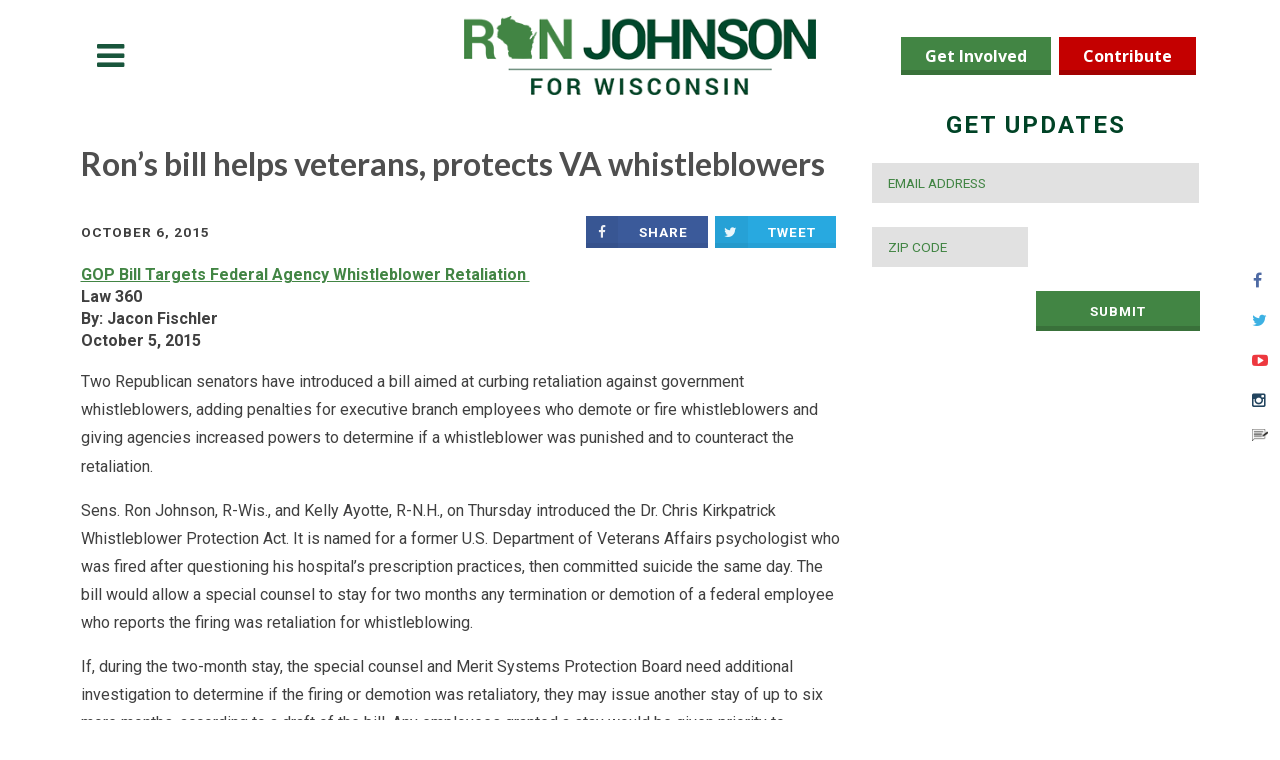

--- FILE ---
content_type: text/html; charset=UTF-8
request_url: https://www.ronjohnsonforsenate.com/2015/10/06/rons-bill-helps-veterans-protects-va-whistleblowers/?utm_source=hs_email&utm_medium=email&utm_content=25197811&_hsenc=p2ANqtz-_yB47o_Ma4edjH_52vs-o3ykIgKgZR546e96Dw43rF2tDnymMvbsPAoekYPjGOAr09JLTpzkb9oLLuytNMwzfEQF_cYJ_VNkR97ftpJH6EOJJFVCE&_hsmi=25197811
body_size: 15332
content:
<!DOCTYPE html>
<html lang="en-US">
<head>


<meta charset="UTF-8">
<script type="text/javascript">
/* <![CDATA[ */
 var gform;gform||(document.addEventListener("gform_main_scripts_loaded",function(){gform.scriptsLoaded=!0}),document.addEventListener("gform/theme/scripts_loaded",function(){gform.themeScriptsLoaded=!0}),window.addEventListener("DOMContentLoaded",function(){gform.domLoaded=!0}),gform={domLoaded:!1,scriptsLoaded:!1,themeScriptsLoaded:!1,isFormEditor:()=>"function"==typeof InitializeEditor,callIfLoaded:function(o){return!(!gform.domLoaded||!gform.scriptsLoaded||!gform.themeScriptsLoaded&&!gform.isFormEditor()||(gform.isFormEditor()&&console.warn("The use of gform.initializeOnLoaded() is deprecated in the form editor context and will be removed in Gravity Forms 3.1."),o(),0))},initializeOnLoaded:function(o){gform.callIfLoaded(o)||(document.addEventListener("gform_main_scripts_loaded",()=>{gform.scriptsLoaded=!0,gform.callIfLoaded(o)}),document.addEventListener("gform/theme/scripts_loaded",()=>{gform.themeScriptsLoaded=!0,gform.callIfLoaded(o)}),window.addEventListener("DOMContentLoaded",()=>{gform.domLoaded=!0,gform.callIfLoaded(o)}))},hooks:{action:{},filter:{}},addAction:function(o,r,e,t){gform.addHook("action",o,r,e,t)},addFilter:function(o,r,e,t){gform.addHook("filter",o,r,e,t)},doAction:function(o){gform.doHook("action",o,arguments)},applyFilters:function(o){return gform.doHook("filter",o,arguments)},removeAction:function(o,r){gform.removeHook("action",o,r)},removeFilter:function(o,r,e){gform.removeHook("filter",o,r,e)},addHook:function(o,r,e,t,n){null==gform.hooks[o][r]&&(gform.hooks[o][r]=[]);var d=gform.hooks[o][r];null==n&&(n=r+"_"+d.length),gform.hooks[o][r].push({tag:n,callable:e,priority:t=null==t?10:t})},doHook:function(r,o,e){var t;if(e=Array.prototype.slice.call(e,1),null!=gform.hooks[r][o]&&((o=gform.hooks[r][o]).sort(function(o,r){return o.priority-r.priority}),o.forEach(function(o){"function"!=typeof(t=o.callable)&&(t=window[t]),"action"==r?t.apply(null,e):e[0]=t.apply(null,e)})),"filter"==r)return e[0]},removeHook:function(o,r,t,n){var e;null!=gform.hooks[o][r]&&(e=(e=gform.hooks[o][r]).filter(function(o,r,e){return!!(null!=n&&n!=o.tag||null!=t&&t!=o.priority)}),gform.hooks[o][r]=e)}}); 
/* ]]> */
</script>

<meta name="viewport" content="width=device-width, initial-scale=1">
<link rel="profile" href="http://gmpg.org/xfn/11">
<link rel="pingback" href="https://www.ronjohnsonforsenate.com/xmlrpc.php">


<meta name='robots' content='index, follow, max-image-preview:large, max-snippet:-1, max-video-preview:-1' />
	<style>img:is([sizes="auto" i], [sizes^="auto," i]) { contain-intrinsic-size: 3000px 1500px }</style>
	
	<title>Ron&#039;s bill helps veterans, protects VA whistleblowers - Ron Johnson for Senate</title>
	<meta name="description" content="Ron Johnson, candidate for U.S Senate. Proudly serving Wisconsin as a citizen-legislator and bringing common sense to the U.S. Senate." />
	<link rel="canonical" href="https://www.ronjohnsonforsenate.com/2015/10/06/rons-bill-helps-veterans-protects-va-whistleblowers/" />
	<meta property="og:locale" content="en_US" />
	<meta property="og:type" content="article" />
	<meta property="og:title" content="Ron&#039;s bill helps veterans, protects VA whistleblowers - Ron Johnson for Senate" />
	<meta property="og:description" content="Ron Johnson, candidate for U.S Senate. Proudly serving Wisconsin as a citizen-legislator and bringing common sense to the U.S. Senate." />
	<meta property="og:url" content="https://www.ronjohnsonforsenate.com/2015/10/06/rons-bill-helps-veterans-protects-va-whistleblowers/" />
	<meta property="og:site_name" content="Ron Johnson - US Senator - Official Campaign Site" />
	<meta property="article:publisher" content="https://www.facebook.com/RonJohnsonWI/" />
	<meta property="article:author" content="sherred" />
	<meta property="article:published_time" content="2015-10-06T17:13:26+00:00" />
	<meta property="article:modified_time" content="2016-05-17T21:18:54+00:00" />
	<meta property="og:image" content="https://www.ronjohnsonforsenate.com/wp-content/uploads/2016/05/Screen_Shot_2015-10-06_at_8.14.15_AM.png" />
	<meta property="og:image:width" content="551" />
	<meta property="og:image:height" content="412" />
	<meta property="og:image:type" content="image/png" />
	<meta name="author" content="Eric Sherred" />
	<meta name="twitter:card" content="summary_large_image" />
	<meta name="twitter:creator" content="@ericsherred" />
	<meta name="twitter:site" content="@ronjohnsonwi" />
	<meta name="twitter:label1" content="Written by" />
	<meta name="twitter:data1" content="Eric Sherred" />
	<meta name="twitter:label2" content="Est. reading time" />
	<meta name="twitter:data2" content="2 minutes" />
	<script type="application/ld+json" class="yoast-schema-graph">{"@context":"https://schema.org","@graph":[{"@type":"Article","@id":"https://www.ronjohnsonforsenate.com/2015/10/06/rons-bill-helps-veterans-protects-va-whistleblowers/#article","isPartOf":{"@id":"https://www.ronjohnsonforsenate.com/2015/10/06/rons-bill-helps-veterans-protects-va-whistleblowers/"},"author":{"name":"Eric Sherred","@id":"https://www.ronjohnsonforsenate.com/#/schema/person/41a90c4793f226b4764ac97a973fb3fd"},"headline":"Ron&#8217;s bill helps veterans, protects VA whistleblowers","datePublished":"2015-10-06T17:13:26+00:00","dateModified":"2016-05-17T21:18:54+00:00","mainEntityOfPage":{"@id":"https://www.ronjohnsonforsenate.com/2015/10/06/rons-bill-helps-veterans-protects-va-whistleblowers/"},"wordCount":440,"image":{"@id":"https://www.ronjohnsonforsenate.com/2015/10/06/rons-bill-helps-veterans-protects-va-whistleblowers/#primaryimage"},"thumbnailUrl":"https://www.ronjohnsonforsenate.com/wp-content/uploads/2016/05/Screen_Shot_2015-10-06_at_8.14.15_AM.png","articleSection":["In The News"],"inLanguage":"en-US"},{"@type":"WebPage","@id":"https://www.ronjohnsonforsenate.com/2015/10/06/rons-bill-helps-veterans-protects-va-whistleblowers/","url":"https://www.ronjohnsonforsenate.com/2015/10/06/rons-bill-helps-veterans-protects-va-whistleblowers/","name":"Ron's bill helps veterans, protects VA whistleblowers - Ron Johnson for Senate","isPartOf":{"@id":"https://www.ronjohnsonforsenate.com/#website"},"primaryImageOfPage":{"@id":"https://www.ronjohnsonforsenate.com/2015/10/06/rons-bill-helps-veterans-protects-va-whistleblowers/#primaryimage"},"image":{"@id":"https://www.ronjohnsonforsenate.com/2015/10/06/rons-bill-helps-veterans-protects-va-whistleblowers/#primaryimage"},"thumbnailUrl":"https://www.ronjohnsonforsenate.com/wp-content/uploads/2016/05/Screen_Shot_2015-10-06_at_8.14.15_AM.png","datePublished":"2015-10-06T17:13:26+00:00","dateModified":"2016-05-17T21:18:54+00:00","author":{"@id":"https://www.ronjohnsonforsenate.com/#/schema/person/41a90c4793f226b4764ac97a973fb3fd"},"description":"Ron Johnson, candidate for U.S Senate. Proudly serving Wisconsin as a citizen-legislator and bringing common sense to the U.S. Senate.","breadcrumb":{"@id":"https://www.ronjohnsonforsenate.com/2015/10/06/rons-bill-helps-veterans-protects-va-whistleblowers/#breadcrumb"},"inLanguage":"en-US","potentialAction":[{"@type":"ReadAction","target":["https://www.ronjohnsonforsenate.com/2015/10/06/rons-bill-helps-veterans-protects-va-whistleblowers/"]}]},{"@type":"ImageObject","inLanguage":"en-US","@id":"https://www.ronjohnsonforsenate.com/2015/10/06/rons-bill-helps-veterans-protects-va-whistleblowers/#primaryimage","url":"https://www.ronjohnsonforsenate.com/wp-content/uploads/2016/05/Screen_Shot_2015-10-06_at_8.14.15_AM.png","contentUrl":"https://www.ronjohnsonforsenate.com/wp-content/uploads/2016/05/Screen_Shot_2015-10-06_at_8.14.15_AM.png","width":551,"height":412},{"@type":"BreadcrumbList","@id":"https://www.ronjohnsonforsenate.com/2015/10/06/rons-bill-helps-veterans-protects-va-whistleblowers/#breadcrumb","itemListElement":[{"@type":"ListItem","position":1,"name":"Home","item":"https://www.ronjohnsonforsenate.com/"},{"@type":"ListItem","position":2,"name":"Ron&#8217;s bill helps veterans, protects VA whistleblowers"}]},{"@type":"WebSite","@id":"https://www.ronjohnsonforsenate.com/#website","url":"https://www.ronjohnsonforsenate.com/","name":"Ron Johnson - US Senator - Official Campaign Site","description":"","potentialAction":[{"@type":"SearchAction","target":{"@type":"EntryPoint","urlTemplate":"https://www.ronjohnsonforsenate.com/?s={search_term_string}"},"query-input":{"@type":"PropertyValueSpecification","valueRequired":true,"valueName":"search_term_string"}}],"inLanguage":"en-US"},{"@type":"Person","@id":"https://www.ronjohnsonforsenate.com/#/schema/person/41a90c4793f226b4764ac97a973fb3fd","name":"Eric Sherred","image":{"@type":"ImageObject","inLanguage":"en-US","@id":"https://www.ronjohnsonforsenate.com/#/schema/person/image/","url":"https://secure.gravatar.com/avatar/cb4b19b739b69ec9cbe1ab49f4c19b5834218d1ba0c8a84375dd70c61ed8f786?s=96&d=mm&r=g","contentUrl":"https://secure.gravatar.com/avatar/cb4b19b739b69ec9cbe1ab49f4c19b5834218d1ba0c8a84375dd70c61ed8f786?s=96&d=mm&r=g","caption":"Eric Sherred"},"sameAs":["http://ericsherred.com","sherred","https://x.com/ericsherred"]}]}</script>


<link rel='dns-prefetch' href='//fonts.googleapis.com' />
<link rel="alternate" type="application/rss+xml" title="Ron Johnson - US Senator - Official Campaign Site &raquo; Feed" href="https://www.ronjohnsonforsenate.com/feed/" />
<link rel="alternate" type="application/rss+xml" title="Ron Johnson - US Senator - Official Campaign Site &raquo; Comments Feed" href="https://www.ronjohnsonforsenate.com/comments/feed/" />
<link rel='stylesheet' id='wp-block-library-css' href='https://www.ronjohnsonforsenate.com/wp-includes/css/dist/block-library/style.min.css?ver=6.8.3' type='text/css' media='all' />
<style id='classic-theme-styles-inline-css' type='text/css'>
/*! This file is auto-generated */
.wp-block-button__link{color:#fff;background-color:#32373c;border-radius:9999px;box-shadow:none;text-decoration:none;padding:calc(.667em + 2px) calc(1.333em + 2px);font-size:1.125em}.wp-block-file__button{background:#32373c;color:#fff;text-decoration:none}
</style>
<style id='global-styles-inline-css' type='text/css'>
:root{--wp--preset--aspect-ratio--square: 1;--wp--preset--aspect-ratio--4-3: 4/3;--wp--preset--aspect-ratio--3-4: 3/4;--wp--preset--aspect-ratio--3-2: 3/2;--wp--preset--aspect-ratio--2-3: 2/3;--wp--preset--aspect-ratio--16-9: 16/9;--wp--preset--aspect-ratio--9-16: 9/16;--wp--preset--color--black: #000000;--wp--preset--color--cyan-bluish-gray: #abb8c3;--wp--preset--color--white: #ffffff;--wp--preset--color--pale-pink: #f78da7;--wp--preset--color--vivid-red: #cf2e2e;--wp--preset--color--luminous-vivid-orange: #ff6900;--wp--preset--color--luminous-vivid-amber: #fcb900;--wp--preset--color--light-green-cyan: #7bdcb5;--wp--preset--color--vivid-green-cyan: #00d084;--wp--preset--color--pale-cyan-blue: #8ed1fc;--wp--preset--color--vivid-cyan-blue: #0693e3;--wp--preset--color--vivid-purple: #9b51e0;--wp--preset--gradient--vivid-cyan-blue-to-vivid-purple: linear-gradient(135deg,rgba(6,147,227,1) 0%,rgb(155,81,224) 100%);--wp--preset--gradient--light-green-cyan-to-vivid-green-cyan: linear-gradient(135deg,rgb(122,220,180) 0%,rgb(0,208,130) 100%);--wp--preset--gradient--luminous-vivid-amber-to-luminous-vivid-orange: linear-gradient(135deg,rgba(252,185,0,1) 0%,rgba(255,105,0,1) 100%);--wp--preset--gradient--luminous-vivid-orange-to-vivid-red: linear-gradient(135deg,rgba(255,105,0,1) 0%,rgb(207,46,46) 100%);--wp--preset--gradient--very-light-gray-to-cyan-bluish-gray: linear-gradient(135deg,rgb(238,238,238) 0%,rgb(169,184,195) 100%);--wp--preset--gradient--cool-to-warm-spectrum: linear-gradient(135deg,rgb(74,234,220) 0%,rgb(151,120,209) 20%,rgb(207,42,186) 40%,rgb(238,44,130) 60%,rgb(251,105,98) 80%,rgb(254,248,76) 100%);--wp--preset--gradient--blush-light-purple: linear-gradient(135deg,rgb(255,206,236) 0%,rgb(152,150,240) 100%);--wp--preset--gradient--blush-bordeaux: linear-gradient(135deg,rgb(254,205,165) 0%,rgb(254,45,45) 50%,rgb(107,0,62) 100%);--wp--preset--gradient--luminous-dusk: linear-gradient(135deg,rgb(255,203,112) 0%,rgb(199,81,192) 50%,rgb(65,88,208) 100%);--wp--preset--gradient--pale-ocean: linear-gradient(135deg,rgb(255,245,203) 0%,rgb(182,227,212) 50%,rgb(51,167,181) 100%);--wp--preset--gradient--electric-grass: linear-gradient(135deg,rgb(202,248,128) 0%,rgb(113,206,126) 100%);--wp--preset--gradient--midnight: linear-gradient(135deg,rgb(2,3,129) 0%,rgb(40,116,252) 100%);--wp--preset--font-size--small: 13px;--wp--preset--font-size--medium: 20px;--wp--preset--font-size--large: 36px;--wp--preset--font-size--x-large: 42px;--wp--preset--spacing--20: 0.44rem;--wp--preset--spacing--30: 0.67rem;--wp--preset--spacing--40: 1rem;--wp--preset--spacing--50: 1.5rem;--wp--preset--spacing--60: 2.25rem;--wp--preset--spacing--70: 3.38rem;--wp--preset--spacing--80: 5.06rem;--wp--preset--shadow--natural: 6px 6px 9px rgba(0, 0, 0, 0.2);--wp--preset--shadow--deep: 12px 12px 50px rgba(0, 0, 0, 0.4);--wp--preset--shadow--sharp: 6px 6px 0px rgba(0, 0, 0, 0.2);--wp--preset--shadow--outlined: 6px 6px 0px -3px rgba(255, 255, 255, 1), 6px 6px rgba(0, 0, 0, 1);--wp--preset--shadow--crisp: 6px 6px 0px rgba(0, 0, 0, 1);}:where(.is-layout-flex){gap: 0.5em;}:where(.is-layout-grid){gap: 0.5em;}body .is-layout-flex{display: flex;}.is-layout-flex{flex-wrap: wrap;align-items: center;}.is-layout-flex > :is(*, div){margin: 0;}body .is-layout-grid{display: grid;}.is-layout-grid > :is(*, div){margin: 0;}:where(.wp-block-columns.is-layout-flex){gap: 2em;}:where(.wp-block-columns.is-layout-grid){gap: 2em;}:where(.wp-block-post-template.is-layout-flex){gap: 1.25em;}:where(.wp-block-post-template.is-layout-grid){gap: 1.25em;}.has-black-color{color: var(--wp--preset--color--black) !important;}.has-cyan-bluish-gray-color{color: var(--wp--preset--color--cyan-bluish-gray) !important;}.has-white-color{color: var(--wp--preset--color--white) !important;}.has-pale-pink-color{color: var(--wp--preset--color--pale-pink) !important;}.has-vivid-red-color{color: var(--wp--preset--color--vivid-red) !important;}.has-luminous-vivid-orange-color{color: var(--wp--preset--color--luminous-vivid-orange) !important;}.has-luminous-vivid-amber-color{color: var(--wp--preset--color--luminous-vivid-amber) !important;}.has-light-green-cyan-color{color: var(--wp--preset--color--light-green-cyan) !important;}.has-vivid-green-cyan-color{color: var(--wp--preset--color--vivid-green-cyan) !important;}.has-pale-cyan-blue-color{color: var(--wp--preset--color--pale-cyan-blue) !important;}.has-vivid-cyan-blue-color{color: var(--wp--preset--color--vivid-cyan-blue) !important;}.has-vivid-purple-color{color: var(--wp--preset--color--vivid-purple) !important;}.has-black-background-color{background-color: var(--wp--preset--color--black) !important;}.has-cyan-bluish-gray-background-color{background-color: var(--wp--preset--color--cyan-bluish-gray) !important;}.has-white-background-color{background-color: var(--wp--preset--color--white) !important;}.has-pale-pink-background-color{background-color: var(--wp--preset--color--pale-pink) !important;}.has-vivid-red-background-color{background-color: var(--wp--preset--color--vivid-red) !important;}.has-luminous-vivid-orange-background-color{background-color: var(--wp--preset--color--luminous-vivid-orange) !important;}.has-luminous-vivid-amber-background-color{background-color: var(--wp--preset--color--luminous-vivid-amber) !important;}.has-light-green-cyan-background-color{background-color: var(--wp--preset--color--light-green-cyan) !important;}.has-vivid-green-cyan-background-color{background-color: var(--wp--preset--color--vivid-green-cyan) !important;}.has-pale-cyan-blue-background-color{background-color: var(--wp--preset--color--pale-cyan-blue) !important;}.has-vivid-cyan-blue-background-color{background-color: var(--wp--preset--color--vivid-cyan-blue) !important;}.has-vivid-purple-background-color{background-color: var(--wp--preset--color--vivid-purple) !important;}.has-black-border-color{border-color: var(--wp--preset--color--black) !important;}.has-cyan-bluish-gray-border-color{border-color: var(--wp--preset--color--cyan-bluish-gray) !important;}.has-white-border-color{border-color: var(--wp--preset--color--white) !important;}.has-pale-pink-border-color{border-color: var(--wp--preset--color--pale-pink) !important;}.has-vivid-red-border-color{border-color: var(--wp--preset--color--vivid-red) !important;}.has-luminous-vivid-orange-border-color{border-color: var(--wp--preset--color--luminous-vivid-orange) !important;}.has-luminous-vivid-amber-border-color{border-color: var(--wp--preset--color--luminous-vivid-amber) !important;}.has-light-green-cyan-border-color{border-color: var(--wp--preset--color--light-green-cyan) !important;}.has-vivid-green-cyan-border-color{border-color: var(--wp--preset--color--vivid-green-cyan) !important;}.has-pale-cyan-blue-border-color{border-color: var(--wp--preset--color--pale-cyan-blue) !important;}.has-vivid-cyan-blue-border-color{border-color: var(--wp--preset--color--vivid-cyan-blue) !important;}.has-vivid-purple-border-color{border-color: var(--wp--preset--color--vivid-purple) !important;}.has-vivid-cyan-blue-to-vivid-purple-gradient-background{background: var(--wp--preset--gradient--vivid-cyan-blue-to-vivid-purple) !important;}.has-light-green-cyan-to-vivid-green-cyan-gradient-background{background: var(--wp--preset--gradient--light-green-cyan-to-vivid-green-cyan) !important;}.has-luminous-vivid-amber-to-luminous-vivid-orange-gradient-background{background: var(--wp--preset--gradient--luminous-vivid-amber-to-luminous-vivid-orange) !important;}.has-luminous-vivid-orange-to-vivid-red-gradient-background{background: var(--wp--preset--gradient--luminous-vivid-orange-to-vivid-red) !important;}.has-very-light-gray-to-cyan-bluish-gray-gradient-background{background: var(--wp--preset--gradient--very-light-gray-to-cyan-bluish-gray) !important;}.has-cool-to-warm-spectrum-gradient-background{background: var(--wp--preset--gradient--cool-to-warm-spectrum) !important;}.has-blush-light-purple-gradient-background{background: var(--wp--preset--gradient--blush-light-purple) !important;}.has-blush-bordeaux-gradient-background{background: var(--wp--preset--gradient--blush-bordeaux) !important;}.has-luminous-dusk-gradient-background{background: var(--wp--preset--gradient--luminous-dusk) !important;}.has-pale-ocean-gradient-background{background: var(--wp--preset--gradient--pale-ocean) !important;}.has-electric-grass-gradient-background{background: var(--wp--preset--gradient--electric-grass) !important;}.has-midnight-gradient-background{background: var(--wp--preset--gradient--midnight) !important;}.has-small-font-size{font-size: var(--wp--preset--font-size--small) !important;}.has-medium-font-size{font-size: var(--wp--preset--font-size--medium) !important;}.has-large-font-size{font-size: var(--wp--preset--font-size--large) !important;}.has-x-large-font-size{font-size: var(--wp--preset--font-size--x-large) !important;}
:where(.wp-block-post-template.is-layout-flex){gap: 1.25em;}:where(.wp-block-post-template.is-layout-grid){gap: 1.25em;}
:where(.wp-block-columns.is-layout-flex){gap: 2em;}:where(.wp-block-columns.is-layout-grid){gap: 2em;}
:root :where(.wp-block-pullquote){font-size: 1.5em;line-height: 1.6;}
</style>
<link rel='stylesheet' id='tv_s-fonts-css' href='//fonts.googleapis.com/css?family=Lato:300,400,700|Open+Sans:400,700|Roboto:300,400,700' type='text/css' media='all' />
<link rel='stylesheet' id='tv_s-style-css' href='https://www.ronjohnsonforsenate.com/wp-content/themes/ronjohnson/dist/styles/main.css?ver=1742223549' type='text/css' media='all' />
<link rel='stylesheet' id='theme-css' href='https://www.ronjohnsonforsenate.com/wp-content/themes/ronjohnson/dist/styles/style.css?ver=1742223549' type='text/css' media='all' />
<script type="text/javascript" src="https://www.ronjohnsonforsenate.com/wp-includes/js/jquery/jquery.min.js?ver=3.7.1" id="jquery-core-js"></script>
<script type="text/javascript" src="https://www.ronjohnsonforsenate.com/wp-includes/js/jquery/jquery-migrate.min.js?ver=3.4.1" id="jquery-migrate-js"></script>
<link rel="https://api.w.org/" href="https://www.ronjohnsonforsenate.com/wp-json/" /><link rel="alternate" title="JSON" type="application/json" href="https://www.ronjohnsonforsenate.com/wp-json/wp/v2/posts/1549" /><link rel='shortlink' href='https://www.ronjohnsonforsenate.com/?p=1549' />
<link rel="alternate" title="oEmbed (JSON)" type="application/json+oembed" href="https://www.ronjohnsonforsenate.com/wp-json/oembed/1.0/embed?url=https%3A%2F%2Fwww.ronjohnsonforsenate.com%2F2015%2F10%2F06%2Frons-bill-helps-veterans-protects-va-whistleblowers%2F" />
<link rel="alternate" title="oEmbed (XML)" type="text/xml+oembed" href="https://www.ronjohnsonforsenate.com/wp-json/oembed/1.0/embed?url=https%3A%2F%2Fwww.ronjohnsonforsenate.com%2F2015%2F10%2F06%2Frons-bill-helps-veterans-protects-va-whistleblowers%2F&#038;format=xml" />

<script src="https://use.typekit.net/mvm8fqi.js"></script>
<script>try{Typekit.load({ async: true });}catch(e){}</script>

    <style>
body {
color: #404040;
background-color: #ffffff;
}
</style>
	<!-- Google Tag Manager -->
<script>(function(w,d,s,l,i){w[l]=w[l]||[];w[l].push({'gtm.start':
new Date().getTime(),event:'gtm.js'});var f=d.getElementsByTagName(s)[0],
j=d.createElement(s),dl=l!='dataLayer'?'&l='+l:'';j.async=true;j.src=
'https://www.googletagmanager.com/gtm.js?id='+i+dl;f.parentNode.insertBefore(j,f);
})(window,document,'script','dataLayer','GTM-KBSKFC3');</script>
<!-- End Google Tag Manager --><style type="text/css">
.fancybox-bg { display: none; }
</style>
<script>
  (function(i,s,o,g,r,a,m){i['GoogleAnalyticsObject']=r;i[r]=i[r]||function(){
  (i[r].q=i[r].q||[]).push(arguments)},i[r].l=1*new Date();a=s.createElement(o),
  m=s.getElementsByTagName(o)[0];a.async=1;a.src=g;m.parentNode.insertBefore(a,m)
  })(window,document,'script','//www.google-analytics.com/analytics.js','ga');

  ga('create', 'UA-71467397-1', 'auto');
  ga('require', 'displayfeatures');
  ga('send', 'pageview');

</script>
<meta name="google-site-verification" content="EkjB_4HZqBc6QbDZTKse08fGz_cbibAaBNHMxlnqKEM" />
<meta name="google-site-verification" content="dTqMzRgr76k9PVDxrp19c6ljUa-qFVAiRTK2-EJOe_U" /><link rel="icon" href="https://www.ronjohnsonforsenate.com/wp-content/uploads/2016/04/cropped-Johnson_Favicon_512px-32x32.png" sizes="32x32" />
<link rel="icon" href="https://www.ronjohnsonforsenate.com/wp-content/uploads/2016/04/cropped-Johnson_Favicon_512px-192x192.png" sizes="192x192" />
<link rel="apple-touch-icon" href="https://www.ronjohnsonforsenate.com/wp-content/uploads/2016/04/cropped-Johnson_Favicon_512px-180x180.png" />
<meta name="msapplication-TileImage" content="https://www.ronjohnsonforsenate.com/wp-content/uploads/2016/04/cropped-Johnson_Favicon_512px-270x270.png" />
		<style type="text/css" id="wp-custom-css">
			.hero .gform-field-label {
	color: white;
}

.hero .gfield--type-consent {
	margin: 0 !important;
	padding: 0 !important;
}

footer .legal_text a {
	text-decoration: underline;
}		</style>
		</head>

<body class="wp-singular post-template-default single single-post postid-1549 single-format-standard wp-theme-ronjohnson post__rons-bill-helps-veterans-protects-va-whistleblowers">



<div class="ui left vertical menu sidebar primary-navigation">
<nav class="ui menu navbar page grid nav-area"><a href="https://www.ronjohnsonforsenate.com/about-ron/" class="menu-about-ron menu-item-21 item">About Ron</a>
<a href="https://www.ronjohnsonforsenate.com/media-center/" class="menu-media-center menu-item-25 item">Media Center</a>
<a target="_blank" href="https://wisfacts.com/" class="menu-blog menu-item-4937 item">Blog</a>
<a href="https://www.ronjohnsonforsenate.com/category/press-releases/" class="menu-press-releases menu-item-4938 item">Press Releases</a>
<a href="https://www.ronjohnsonforsenate.com/category/in-the-news/" class="current-post-ancestor active current-post-parent menu-in-the-news menu-item-287 item">In The News</a>
<a href="https://secure.winred.com/ron-johnson/storefront/" class="menu-store menu-item-4947 item">Store</a>
<a target="_blank" href="https://secure.winred.com/ron-johnson/website?money_pledge=true" class="contribute menu-contribute menu-item-87 item">Contribute</a>
<a href="https://www.ronjohnsonforsenate.com/sign-up-to-be-a-poll-worker-or-election-observer/" class="menu-election-observer-sign-up menu-item-5006 item">Election Observer Sign Up</a>
</nav></div>

<div class="pusher">

    <!-- Start the Header Grid -->
    <div class="ui page sticky fixed top header-area">
        <div class="ui grid container equal width">

            
            <header id="masthead" class="row middle aligned">
                	<div class="flyout-navigation left aligned column">
		<div class="ui icon basic button">
			<i class="sidebar icon"></i>
			<span class="screen-reader-text">Menu</span>
		</div>
	</div>
	                <div class="site-branding center aligned column">
                    <h1 class="site-title"><a href="https://www.ronjohnsonforsenate.com/" rel="home"><img src="https://www.ronjohnsonforsenate.com/wp-content/themes/ronjohnson/dist/images/logo.png" width="399" height="90"></a></h1>                </div><!-- .site-branding -->
                	<div class="right aligned column header-widgets">
		<p><a href="https://wisgop.org/volunteer/" class="ui button green get-involved">Get Involved</a> <a href="https://secure.winred.com/ron-johnson/website?recurring=true" class="ui button red contribute" target="_blank">Contribute</a></p>
	</div>
	            </header><!-- #masthead -->

            
        </div>
    </div> <!-- End Header Grid -->

    <div id="social-links">
        <nav class="ui text menu navbar grid nav-area center aligned"><a target="_blank" href="https://www.facebook.com/RonJohnsonWI/" class="facebook item menu-custom menu-item-28"><i class="facebook icon"></i></a>
<a target="_blank" href="https://twitter.com/ronjohnsonwi" class="twitter item menu-custom menu-item-29"><i class="twitter icon"></i></a>
<a target="_blank" href="https://www.youtube.com/channel/UCmxT0Scv9E5O1UyOOrMC_ZQ" class="youtube item menu-custom menu-item-30"><i class="youtube play icon"></i></a>
<a target="_blank" href="https://instagram.com/ronjohnsonwi/" class="instagram item menu-custom menu-item-31"><i class="instagram icon"></i></a>
<a target="_blank" href="https://wisfacts.com/" class="jtt item menu-custom menu-item-4940"><img src="/wp-content/uploads/2022/05/IMG_4023.png" /></a>
</nav>    </div>

	<div id="wrapper" class="ui page">
		<!-- Start Content Grid -->
		<div id="content" class="ui stackable grid container content-area">
			<main id="main" class="site-main eleven wide column" role="main">

				
					
<article id="post-1549" class="post-1549 post type-post status-publish format-standard has-post-thumbnail hentry category-in-the-news">
	<header class="entry-header">
		<h1 class="entry-title">Ron&#8217;s bill helps veterans, protects VA whistleblowers</h1>
		<div class="ui stackable middle aligned two column grid entry-meta">
			<div class="left aligned column">
				<span class="posted-on"><time class="entry-date published" datetime="2015-10-06T11:13:26-06:00">October 6, 2015</time><time class="updated" datetime="2016-05-17T15:18:54-06:00">May 17, 2016</time></span>			</div>
			<div class="right aligned column">
				<a href="https://www.facebook.com/sharer/sharer.php?u=https%3A%2F%2Fwww.ronjohnsonforsenate.com%2F2015%2F10%2F06%2Frons-bill-helps-veterans-protects-va-whistleblowers%2F" class="ui labeled icon button facebook" title="Share on Facebook"><i class="facebook icon"></i> Share</a>
				<a href="https://twitter.com/intent/tweet?url=https%3A%2F%2Fwww.ronjohnsonforsenate.com%2F2015%2F10%2F06%2Frons-bill-helps-veterans-protects-va-whistleblowers%2F&text=Ron&#8217;s bill helps veterans, protects VA whistleblowers" class="ui labeled icon button twitter" title="Tweet on Twitter"><i class="twitter icon"></i> Tweet</a>
			</div>
		</div><!-- .entry-meta -->
	</header><!-- .entry-header -->

	<div class="entry-content">
		<div><a href="https://www.law360.com/articles/710728" target="_blank"><strong><span style="text-decoration: underline;">GOP Bill Targets Federal Agency Whistleblower Retaliation </span></strong></a></div>
<div><strong>Law 360 </strong></div>
<div><strong>By: Jacon Fischler </strong></div>
<div><strong>October 5, 2015</strong></div>
<p><span id="more-1549"></span></p>
<div>
<p>Two Republican senators have introduced a bill aimed at curbing retaliation against government whistleblowers, adding penalties for executive branch employees who demote or fire whistleblowers and giving agencies increased powers to determine if a whistleblower was punished and to counteract the retaliation.<img decoding="async" class="mce-hs-more" style="height: 20px !important;" src="[data-uri]" /></p>
<p>Sens. Ron Johnson, R-Wis., and Kelly Ayotte, R-N.H., <span data-term="goog_1249809363">on Thursday</span> introduced the Dr. Chris Kirkpatrick Whistleblower Protection Act. It is named for a former U.S. Department of Veterans Affairs psychologist who was fired after questioning his hospital’s prescription practices, then committed suicide the same day. The bill would allow a special counsel to stay for two months any termination or demotion of a federal employee who reports the firing was retaliation for whistleblowing.</p>
<p>If, during the two-month stay, the special counsel and Merit Systems Protection Board need additional investigation to determine if the firing or demotion was retaliatory, they may issue another stay of up to six more months, according to a draft of the bill. Any employees granted a stay would be given priority to transfer within their department. The bill also calls for a comptroller general report on retaliation against whistleblowers in federal agencies.</p>
<p>The bill would allow agency heads to determine if a manager has retaliated against a whistleblower, and then to fire or demote the manager. That determination would be appealable, though managers would not be paid, or eligible for paid leave, while such an appeal is pending. Although aimed most squarely at the VA system, the bill would apply to all executive branch agencies and cover even probationary employees, which Kirkpatrick was.</p>
<p>“This legislation is directed at providing VA whistleblowers protection to help prevent tragedies like the suicide of Dr. Chris Kirkpatrick,” said Johnson, the chairman of the Senate’s Committee on Homeland Security and Governmental Affairs, in a <span data-term="goog_1249809364">Thursday</span> statement announcing the proposed legislation. “Congress must not stand by while executive branch agencies retaliate against good people who are just trying to do the right thing.”</p>
<p>The bill also calls for each agency’s inspector general to investigate any suicide committed by an agency employee to determine if the death was work-related. The findings of such an investigation would be passed on to the deceased’s next of kin, with an exception for national security workers.</p>
<p>First-term Sen. Joni Ernst, R-Iowa, co-sponsored the bill, according to a statement from Ayotte’s office.</p>
<p>The legislation came about a week after the committee heard “powerful testimony” from VA whistleblowers, including Kirkpatrick’s brother, Ayotte’s statement said.</p>
<p><a href="https://www.law360.com/articles/710728">https://www.law360.com/articles/710728</a></p>
</div>
<span class="cp-load-after-post"></span>			</div><!-- .entry-content -->

	<footer class="entry-footer"><span class="cat-links">Topics: <a href='https://www.ronjohnsonforsenate.com/category/in-the-news/' title='In The News Category' class='in-the-news'>In The News</a></span></footer><!-- .entry-footer -->
</article><!-- #post-## -->

					
				
			</main><!-- /#main -->

			
<div id="secondary" class="widget-area five wide column" role="complementary">
	<aside id="gform_widget-2" class="widget gform_widget"><h3 class="widget-title">Get Updates</h3><script type="text/javascript" src="https://www.ronjohnsonforsenate.com/wp-includes/js/dist/dom-ready.min.js?ver=f77871ff7694fffea381" id="wp-dom-ready-js"></script>
<script type="text/javascript" src="https://www.ronjohnsonforsenate.com/wp-includes/js/dist/hooks.min.js?ver=4d63a3d491d11ffd8ac6" id="wp-hooks-js"></script>
<script type="text/javascript" src="https://www.ronjohnsonforsenate.com/wp-includes/js/dist/i18n.min.js?ver=5e580eb46a90c2b997e6" id="wp-i18n-js"></script>
<script type="text/javascript" id="wp-i18n-js-after">
/* <![CDATA[ */
wp.i18n.setLocaleData( { 'text direction\u0004ltr': [ 'ltr' ] } );
/* ]]> */
</script>
<script type="text/javascript" src="https://www.ronjohnsonforsenate.com/wp-includes/js/dist/a11y.min.js?ver=3156534cc54473497e14" id="wp-a11y-js"></script>
<script type="text/javascript" defer='defer' src="https://www.ronjohnsonforsenate.com/wp-content/plugins/gravityforms/js/jquery.json.min.js?ver=2.9.4" id="gform_json-js"></script>
<script type="text/javascript" id="gform_gravityforms-js-extra">
/* <![CDATA[ */
var gform_i18n = {"datepicker":{"days":{"monday":"Mo","tuesday":"Tu","wednesday":"We","thursday":"Th","friday":"Fr","saturday":"Sa","sunday":"Su"},"months":{"january":"January","february":"February","march":"March","april":"April","may":"May","june":"June","july":"July","august":"August","september":"September","october":"October","november":"November","december":"December"},"firstDay":1,"iconText":"Select date"}};
var gf_legacy_multi = [];
var gform_gravityforms = {"strings":{"invalid_file_extension":"This type of file is not allowed. Must be one of the following:","delete_file":"Delete this file","in_progress":"in progress","file_exceeds_limit":"File exceeds size limit","illegal_extension":"This type of file is not allowed.","max_reached":"Maximum number of files reached","unknown_error":"There was a problem while saving the file on the server","currently_uploading":"Please wait for the uploading to complete","cancel":"Cancel","cancel_upload":"Cancel this upload","cancelled":"Cancelled"},"vars":{"images_url":"https:\/\/www.ronjohnsonforsenate.com\/wp-content\/plugins\/gravityforms\/images"}};
var gf_global = {"gf_currency_config":{"name":"U.S. Dollar","symbol_left":"$","symbol_right":"","symbol_padding":"","thousand_separator":",","decimal_separator":".","decimals":2,"code":"USD"},"base_url":"https:\/\/www.ronjohnsonforsenate.com\/wp-content\/plugins\/gravityforms","number_formats":[],"spinnerUrl":"https:\/\/www.ronjohnsonforsenate.com\/wp-content\/plugins\/gravityforms\/images\/spinner.svg","version_hash":"b8e047418ced6140c1831e336cd64b05","strings":{"newRowAdded":"New row added.","rowRemoved":"Row removed","formSaved":"The form has been saved.  The content contains the link to return and complete the form."}};
/* ]]> */
</script>
<script type="text/javascript" defer='defer' src="https://www.ronjohnsonforsenate.com/wp-content/plugins/gravityforms/js/gravityforms.min.js?ver=2.9.4" id="gform_gravityforms-js"></script>
<script type="text/javascript" defer='defer' src="https://www.ronjohnsonforsenate.com/wp-content/plugins/gravityforms/js/placeholders.jquery.min.js?ver=2.9.4" id="gform_placeholder-js"></script>
<script type="text/javascript"></script>
                <div class='gf_browser_chrome gform_wrapper gform_legacy_markup_wrapper gform-theme--no-framework no-labels_wrapper inline_wrapper' data-form-theme='legacy' data-form-index='0' id='gform_wrapper_2' ><form action="/2015/10/06/rons-bill-helps-veterans-protects-va-whistleblowers/?_hsenc=p2ANqtz-_yB47o_Ma4edjH_52vs-o3ykIgKgZR546e96Dw43rF2tDnymMvbsPAoekYPjGOAr09JLTpzkb9oLLuytNMwzfEQF_cYJ_VNkR97ftpJH6EOJJFVCE&amp;_hsmi=25197811" class="no-labels inline ui form" data-formid="2" enctype="multipart/form-data" id="gform_2" method="post" novalidate="">
                        <div class='gform-body gform_body'><ul id='gform_fields_2' class='gform_fields top_label form_sublabel_below description_below validation_below'><li id="field_2_1" class="gfield gfield--type-email gfield_contains_required field_sublabel_below gfield--no-description field_description_below field_validation_below gfield_visibility_visible field gforms_field_email large"  data-field-class="field gforms_field_email large" data-js-reload="field_2_1" ><label class='gfield_label gform-field-label' for='input_2_1'>Email<span class="gfield_required"><span class="gfield_required gfield_required_asterisk">*</span></span></label><div class="ginput_container ginput_container_email">
                            <input name="input_1" id="input_2_1" type="email" value="" class="large" placeholder="EMAIL ADDRESS" aria-required="true" aria-invalid="false" required="required">
                        </div></li><li id="field_2_2" class="gfield gfield--type-text gfield_contains_required field_sublabel_below gfield--no-description field_description_below field_validation_below gfield_visibility_visible field gforms_field_text medium"  data-field-class="field gforms_field_text medium" data-js-reload="field_2_2" ><label class='gfield_label gform-field-label' for='input_2_2'>Zip Code<span class="gfield_required"><span class="gfield_required gfield_required_asterisk">*</span></span></label><div class="ginput_container ginput_container_text"><input name="input_2" id="input_2_2" type="text" value="" class="medium" placeholder="ZIP CODE" aria-required="true" aria-invalid="false" required="required"></div></li><li id="field_2_3" class="gfield gfield--type-hidden gform_hidden field_sublabel_below gfield--no-description field_description_below field_validation_below gfield_visibility_visible field gforms_field_hidden medium"  data-field-class="field gforms_field_hidden medium" data-js-reload="field_2_3" ><div class='ginput_container ginput_container_text'><input name='input_3' id='input_2_3' type='hidden' class='gform_hidden'  aria-invalid="false" value='JOHNSON' /></div></li><li id="field_2_4" class="gfield gfield--type-hidden gform_hidden field_sublabel_below gfield--no-description field_description_below field_validation_below gfield_visibility_visible field gforms_field_hidden medium"  data-field-class="field gforms_field_hidden medium" data-js-reload="field_2_4" ><div class='ginput_container ginput_container_text'><input name='input_4' id='input_2_4' type='hidden' class='gform_hidden'  aria-invalid="false" value='a0Cd000000g4QEU' /></div></li><li id="field_2_5" class="gfield gfield--type-hidden gform_hidden field_sublabel_below gfield--no-description field_description_below field_validation_below gfield_visibility_visible field gforms_field_hidden medium"  data-field-class="field gforms_field_hidden medium" data-js-reload="field_2_5" ><div class='ginput_container ginput_container_text'><input name='input_5' id='input_2_5' type='hidden' class='gform_hidden'  aria-invalid="false" value='fuse_id' /></div></li><li id="field_2_6" class="gfield gfield--type-hidden gform_hidden field_sublabel_below gfield--no-description field_description_below field_validation_below gfield_visibility_visible field gforms_field_hidden medium"  data-field-class="field gforms_field_hidden medium" data-js-reload="field_2_6" ><div class='ginput_container ginput_container_text'><input name='input_6' id='input_2_6' type='hidden' class='gform_hidden'  aria-invalid="false" value='url_and_query_string' /></div></li><li id="field_2_7" class="gfield gfield--type-hidden gform_hidden field_sublabel_below gfield--no-description field_description_below field_validation_below gfield_visibility_visible field gforms_field_hidden medium"  data-field-class="field gforms_field_hidden medium" data-js-reload="field_2_7" ><div class='ginput_container ginput_container_text'><input name='input_7' id='input_2_7' type='hidden' class='gform_hidden'  aria-invalid="false" value='Petition_GetUpdates' /></div></li><li id="field_2_8" class="gfield gfield--type-honeypot gform_validation_container field_sublabel_below gfield--has-description field_description_below field_validation_below gfield_visibility_visible field gforms_field_honeypot "  data-field-class="field gforms_field_honeypot" data-js-reload="field_2_8" ><label class='gfield_label gform-field-label' for='input_2_8'>Email</label><div class='ginput_container'><input name='input_8' id='input_2_8' type='text' value='' autocomplete='new-password'/></div><div class='gfield_description' id='gfield_description_2_8'>This field is for validation purposes and should be left unchanged.</div></li></ul></div>
        <div class='gform-footer gform_footer top_label'> <button class="ui button" id="gform_submit_button_2">Submit</button> 
            <input type='hidden' class='gform_hidden' name='gform_submission_method' data-js='gform_submission_method_2' value='postback' />
            <input type='hidden' class='gform_hidden' name='gform_theme' data-js='gform_theme_2' id='gform_theme_2' value='legacy' />
            <input type='hidden' class='gform_hidden' name='gform_style_settings' data-js='gform_style_settings_2' id='gform_style_settings_2' value='' />
            <input type='hidden' class='gform_hidden' name='is_submit_2' value='1' />
            <input type='hidden' class='gform_hidden' name='gform_submit' value='2' />
            
            <input type='hidden' class='gform_hidden' name='gform_unique_id' value='' />
            <input type='hidden' class='gform_hidden' name='state_2' value='WyJbXSIsIjU1YzI3Y2MzNjVjMmYwY2I4ZTY0ZGQwYjc1MTk0NjFlIl0=' />
            <input type='hidden' autocomplete='off' class='gform_hidden' name='gform_target_page_number_2' id='gform_target_page_number_2' value='0' />
            <input type='hidden' autocomplete='off' class='gform_hidden' name='gform_source_page_number_2' id='gform_source_page_number_2' value='1' />
            <input type='hidden' name='gform_field_values' value='' />
            
        </div>
                        </form>
                        </div><script type="text/javascript">
/* <![CDATA[ */
 gform.initializeOnLoaded( function() {gformInitSpinner( 2, 'https://www.ronjohnsonforsenate.com/wp-content/plugins/gravityforms/images/spinner.svg', true );jQuery('#gform_ajax_frame_2').on('load',function(){var contents = jQuery(this).contents().find('*').html();var is_postback = contents.indexOf('GF_AJAX_POSTBACK') >= 0;if(!is_postback){return;}var form_content = jQuery(this).contents().find('#gform_wrapper_2');var is_confirmation = jQuery(this).contents().find('#gform_confirmation_wrapper_2').length > 0;var is_redirect = contents.indexOf('gformRedirect(){') >= 0;var is_form = form_content.length > 0 && ! is_redirect && ! is_confirmation;var mt = parseInt(jQuery('html').css('margin-top'), 10) + parseInt(jQuery('body').css('margin-top'), 10) + 100;if(is_form){jQuery('#gform_wrapper_2').html(form_content.html());if(form_content.hasClass('gform_validation_error')){jQuery('#gform_wrapper_2').addClass('gform_validation_error');} else {jQuery('#gform_wrapper_2').removeClass('gform_validation_error');}setTimeout( function() { /* delay the scroll by 50 milliseconds to fix a bug in chrome */  }, 50 );if(window['gformInitDatepicker']) {gformInitDatepicker();}if(window['gformInitPriceFields']) {gformInitPriceFields();}var current_page = jQuery('#gform_source_page_number_2').val();gformInitSpinner( 2, 'https://www.ronjohnsonforsenate.com/wp-content/plugins/gravityforms/images/spinner.svg', true );jQuery(document).trigger('gform_page_loaded', [2, current_page]);window['gf_submitting_2'] = false;}else if(!is_redirect){var confirmation_content = jQuery(this).contents().find('.GF_AJAX_POSTBACK').html();if(!confirmation_content){confirmation_content = contents;}jQuery('#gform_wrapper_2').replaceWith(confirmation_content);jQuery(document).trigger('gform_confirmation_loaded', [2]);window['gf_submitting_2'] = false;wp.a11y.speak(jQuery('#gform_confirmation_message_2').text());}else{jQuery('#gform_2').append(contents);if(window['gformRedirect']) {gformRedirect();}}jQuery(document).trigger("gform_pre_post_render", [{ formId: "2", currentPage: "current_page", abort: function() { this.preventDefault(); } }]);                if (event && event.defaultPrevented) {                return;         }        const gformWrapperDiv = document.getElementById( "gform_wrapper_2" );        if ( gformWrapperDiv ) {            const visibilitySpan = document.createElement( "span" );            visibilitySpan.id = "gform_visibility_test_2";            gformWrapperDiv.insertAdjacentElement( "afterend", visibilitySpan );        }        const visibilityTestDiv = document.getElementById( "gform_visibility_test_2" );        let postRenderFired = false;                function triggerPostRender() {            if ( postRenderFired ) {                return;            }            postRenderFired = true;            jQuery( document ).trigger( 'gform_post_render', [2, current_page] );            gform.utils.trigger( { event: 'gform/postRender', native: false, data: { formId: 2, currentPage: current_page } } );            gform.utils.trigger( { event: 'gform/post_render', native: false, data: { formId: 2, currentPage: current_page } } );            if ( visibilityTestDiv ) {                visibilityTestDiv.parentNode.removeChild( visibilityTestDiv );            }        }        function debounce( func, wait, immediate ) {            var timeout;            return function() {                var context = this, args = arguments;                var later = function() {                    timeout = null;                    if ( !immediate ) func.apply( context, args );                };                var callNow = immediate && !timeout;                clearTimeout( timeout );                timeout = setTimeout( later, wait );                if ( callNow ) func.apply( context, args );            };        }        const debouncedTriggerPostRender = debounce( function() {            triggerPostRender();        }, 200 );        if ( visibilityTestDiv && visibilityTestDiv.offsetParent === null ) {            const observer = new MutationObserver( ( mutations ) => {                mutations.forEach( ( mutation ) => {                    if ( mutation.type === 'attributes' && visibilityTestDiv.offsetParent !== null ) {                        debouncedTriggerPostRender();                        observer.disconnect();                    }                });            });            observer.observe( document.body, {                attributes: true,                childList: false,                subtree: true,                attributeFilter: [ 'style', 'class' ],            });        } else {            triggerPostRender();        }    } );} ); 
/* ]]> */
</script>
</aside>

</div><!-- #secondary -->

		</div>
		<!-- End Content Grid -->
	</div><!-- #wrapper -->


<div class="ui segment center" style="background: #283667">
  <div class="ui container relaxed center aligned stackable">
    <h2 style="color: #fff; display: inline-block; margin: 0 0.5rem;">Donate Today</h2>
    <a target="_blank" href="https://secure.winred.com/ron-johnson/website/?amount=25&money_pledge=true" class="ui button large red">$25</a>
    <a target="_blank" href="https://secure.winred.com/ron-johnson/website/?amount=100&money_pledge=true" class="ui button large red">$100</a>
    <a target="_blank" href="https://secure.winred.com/ron-johnson/website/?amount=500&money_pledge=true" class="ui button large red">$500</a>
    <a target="_blank" href="https://secure.winred.com/ron-johnson/website/?amount=1000&money_pledge=true" class="ui button large red">$1000</a>
    <a target="_blank" href="https://secure.winred.com/ron-johnson/website/?amount=2900&money_pledge=true" class="ui button large red">$2900</a>
    <a target="_blank" href="https://secure.winred.com/ron-johnson/website/?money_pledge=true" class="ui button large red">Other</a>
  </div>
</div>    <!-- <div class="ui segment very padded social-feed">
        <div class="ui grid container">
            <div class="three column row desktop">
                            </div>


            <div class="doubling one column row mobile">
            </div>
        </div>
    </div> -->

        <!-- Start the Page Footer Widgets -->
    <div class="ui page footer-widgets-area">
        <div class="ui grid container">
            <div class="one column row">
                <div class="column center aligned">

                    <aside id="nav_menu-2" class="widget widget_nav_menu"><nav class="ui text menu navbar grid nav-area center aligned"><a href="https://www.ronjohnsonforsenate.com/volunteer/" class="item menu-volunteer menu-item-41">Volunteer</a>
<a href="https://www.ronjohnsonforsenate.com/about-ron/" class="item menu-about-ron menu-item-4941">About Ron</a>
<a href="https://www.ronjohnsonforsenate.com/media-center/" class="item menu-media-center menu-item-40">Media Center</a>
<a target="_blank" href="https://wisfacts.com/" class="item menu-blog menu-item-4943">Blog</a>
<a href="https://www.ronjohnsonforsenate.com/category/press-releases/" class="item menu-press-releases menu-item-4945">Press Releases</a>
<a href="https://www.ronjohnsonforsenate.com/category/in-the-news/" class="current-post-ancestor active current-post-parent item menu-in-the-news menu-item-4944">In The News</a>
<a target="_blank" href="https://secure.winred.com/ron-johnson/storefront/" class="item menu-store menu-item-4946">Store</a>
<a href="https://www.ronjohnsonforsenate.com/contact/" class="item menu-contact menu-item-4942">Contact</a>
<a target="_blank" href="https://secure.winred.com/ron-johnson/website/?money_pledge=true" class="contribute item menu-contribute menu-item-105">Contribute</a>
</nav></aside><aside id="nav_menu-3" class="widget widget_nav_menu"><nav class="ui text menu navbar grid nav-area center aligned"><a target="_blank" href="https://www.facebook.com/RonJohnsonWI/" class="facebook item menu-custom menu-item-28"><i class="facebook icon"></i></a>
<a target="_blank" href="https://twitter.com/ronjohnsonwi" class="twitter item menu-custom menu-item-29"><i class="twitter icon"></i></a>
<a target="_blank" href="https://www.youtube.com/channel/UCmxT0Scv9E5O1UyOOrMC_ZQ" class="youtube item menu-custom menu-item-30"><i class="youtube play icon"></i></a>
<a target="_blank" href="https://instagram.com/ronjohnsonwi/" class="instagram item menu-custom menu-item-31"><i class="instagram icon"></i></a>
<a target="_blank" href="https://wisfacts.com/" class="jtt item menu-custom menu-item-4940"><img src="/wp-content/uploads/2022/05/IMG_4023.png" /></a>
</nav></aside><aside id="widget_sp_image-2" class="widget widget_sp_image"><a href="/" target="_self" class="widget_sp_image-image-link" rel="home"><img width="255" height="58" alt="Ron Johnson for Wisconsin" class="attachment-full aligncenter" style="max-width: 100%;" src="https://www.ronjohnsonforsenate.com/wp-content/uploads/2016/04/footer-logo.png" /></a></aside>
                </div>
            </div>
        </div>
    </div>
    <!-- End Page Footer Widgets -->
    
    <!-- Start the Page Footer Grid -->
    <div class="ui page footer-area">
        <div class="ui grid container">
            <div class="one column row center aligned site-footer">

                
                <footer id="footer" class="column" role="contentinfo">
                    
                    <div class='legal_text'><p>By entering your phone number and selecting to opt in, you consent to join a recurring SMS/MMS text messaging program that will provide alerts, donation requests, updates, and other important information. By participating, you agree to the terms &amp; privacy policy for auto dialed messages from Ron Johnson for Senate to the phone number you provide. No consent is required to buy. Msg&amp;data rates may apply. Text JOIN to 85541 to opt in. Reply HELP for help or STOP to opt-out at any time. SMS information is not rented, sold, or shared. View <a title="" href="/privacy-policy/">Privacy Policy</a> and <a title="" href="/ron-johnson-terms/">Terms &amp; Conditions</a>.</p>
</div><div class='paid_for_by_text'><p>Paid for by Ron Johnson for Senate, Inc.</p>
</div><div class="privacy_policy"><a href="https://www.ronjohnsonforsenate.com/privacy-policy/">Privacy Policy</a> | <!--
  Ghostery Inc tag
  cid: 1277
  pid: 7782
-->
<a id="_bapw-link" href="#" target="_blank" style="text-decoration:none !important"><img id="_bapw-icon" style="border:0 !important;display:inline !important;vertical-align:middle !important;padding-right:5px !important;"/><span style="vertical-align:middle !important">AdChoices</span></a>
<script type="text/javascript">
  (function() {
    var ev = document.createElement('script'); ev.type = 'text/javascript'; ev.async = true; ev.setAttribute('data-ev-tag-pid', 7782); ev.setAttribute('data-ev-tag-ocid', 1277); 
    ev.src = ('https:' == document.location.protocol ? 'https://' : 'http://') + 'c.betrad.com/pub/tag.js';
    var s = document.getElementsByTagName('script')[0]; s.parentNode.insertBefore(ev, s);
  })();
</script></div>
                                    </footer><!-- /#footer -->

                
            </div>
        </div>
    </div>
    <!-- End Page Footer Grid -->
</div><!-- /.pusher -->

<script type="speculationrules">
{"prefetch":[{"source":"document","where":{"and":[{"href_matches":"\/*"},{"not":{"href_matches":["\/wp-*.php","\/wp-admin\/*","\/wp-content\/uploads\/*","\/wp-content\/*","\/wp-content\/plugins\/*","\/wp-content\/themes\/ronjohnson\/*","\/*\\?(.+)"]}},{"not":{"selector_matches":"a[rel~=\"nofollow\"]"}},{"not":{"selector_matches":".no-prefetch, .no-prefetch a"}}]},"eagerness":"conservative"}]}
</script>
<script type="text/javascript" src="https://www.ronjohnsonforsenate.com/wp-content/themes/ronjohnson/dist/scripts/main.js" id="tv_s-js-js"></script>
<script type="text/javascript" defer='defer' src="https://www.ronjohnsonforsenate.com/wp-content/plugins/gravityforms/assets/js/dist/utils.min.js?ver=501a987060f4426fb517400c73c7fc1e" id="gform_gravityforms_utils-js"></script>
<script type="text/javascript" defer='defer' src="https://www.ronjohnsonforsenate.com/wp-content/plugins/gravityforms/assets/js/dist/vendor-theme.min.js?ver=639b4ac21c17c9dc304b05db4a3d3293" id="gform_gravityforms_theme_vendors-js"></script>
<script type="text/javascript" id="gform_gravityforms_theme-js-extra">
/* <![CDATA[ */
var gform_theme_config = {"common":{"form":{"honeypot":{"version_hash":"b8e047418ced6140c1831e336cd64b05"},"ajax":{"ajaxurl":"https:\/\/www.ronjohnsonforsenate.com\/wp-admin\/admin-ajax.php","ajax_submission_nonce":"c90304bcfb","i18n":{"step_announcement":"Step %1$s of %2$s, %3$s","unknown_error":"There was an unknown error processing your request. Please try again."}}}},"hmr_dev":"","public_path":"https:\/\/www.ronjohnsonforsenate.com\/wp-content\/plugins\/gravityforms\/assets\/js\/dist\/","config_nonce":"ac5209b410"};
/* ]]> */
</script>
<script type="text/javascript" defer='defer' src="https://www.ronjohnsonforsenate.com/wp-content/plugins/gravityforms/assets/js/dist/scripts-theme.min.js?ver=dc91b64a15c979eb9acace3fe2754b5f" id="gform_gravityforms_theme-js"></script>
<script type="text/javascript" id="gfmods-js-extra">
/* <![CDATA[ */
var gfmodsData = {"formID":"2","js_validation":"1"};
/* ]]> */
</script>
<script type="text/javascript" src="https://www.ronjohnsonforsenate.com/wp-content/plugins/gravityforms-improvements/dist/scripts/gfmods-ef33eca85d.js" id="gfmods-js"></script>
				<!-- This is minified version of cp-ga-front.js file located at convertpro-addon/analytics/assets/js/cp-ga-front.js if you want to make changes to this, edit cp-ga-front.js file, minify it and paste code here -->

				<script type="text/javascript">
				!function(e){var t="";e(window).on("cp_after_popup_open",function(e,t,n,o){var a=jQuery('.cp-popup-container[data-style="cp_style_'+o+'"]').data("styleslug");cpUpdateImpressions(a)}),cpUpdateImpressions=function(e){var t=cp_ga_object.ga_category_name;cpCreateGoogleAnalyticEvent(t,"impression",e)},cpIsModuleOnScreen=function(e){var t=jQuery(window),n={top:t.scrollTop(),left:t.scrollLeft()};n.right=n.left+t.width(),n.bottom=n.top+t.height();var o=e.offset();return o.right=o.left+e.outerWidth(),o.bottom=o.top+e.outerHeight(),!(n.right<o.left||n.left>o.right||n.bottom<o.top||n.top>o.bottom)},e(document).on("cp_after_form_submit",function(e,t,n,o){if(!0===n.success){var a=cp_ga_object.ga_category_name;cpCreateGoogleAnalyticEvent(a,"conversion",o)}}),cpCreateGoogleAnalyticEvent=function(e,n,o){void 0!==t&&("undefined"!=typeof ga?t=ga:"undefined"!=typeof _gaq?t=_gaq:"function"==typeof __gaTracker?t=__gaTracker:"function"==typeof gaplusu&&(t=gaplusu));var a=void 0!==cp_ga_object.ga_auth_type?cp_ga_object.ga_auth_type:"universal-ga";"undefined"!=typeof dataLayer&&"gtm-code"==a?dataLayer.push({event:cp_ga_object.ga_event_name,eventCategory:e,eventAction:n,eventLabel:o,eventValue:"1",nonInteraction:!0}):"gtag"==a&&"undefined"!=typeof gtag?"unchecked"!=cp_ga_object.ga_anonymous_ip?gtag("event",n,{event_label:o,event_category:e,non_interaction:!0,anonymize_ip:!0}):gtag("event",n,{event_label:o,event_category:e,non_interaction:!0}):"universal-ga"!=a&&"manual"!=a||"function"!=typeof t||("unchecked"!=cp_ga_object.ga_anonymous_ip?t("send","event",e,n,o,{nonInteraction:!0,anonymizeIp:!0}):t("send","event",e,n,o,{nonInteraction:!0}))},cp_track_inline_modules=function(){jQuery(".cp-popup-container.cp-module-before_after, .cp-popup-container.cp-module-inline, .cp-popup-container.cp-module-widget").each(function(){var e=jQuery(this);e.data("style").replace("cp_style_","");if(cpIsModuleOnScreen(e)&&!e.hasClass("cp-impression-counted")){var t=e.data("styleslug");cpUpdateImpressions(t),e.addClass("cp-impression-counted")}})},e(document).ready(function(){cp_track_inline_modules()}),e(document).on('scroll',function(e){cp_track_inline_modules()})}(jQuery);
				</script>
				<script type="text/javascript">
/* <![CDATA[ */
 gform.initializeOnLoaded( function() { jQuery(document).on('gform_post_render', function(event, formId, currentPage){if(formId == 2) {if(typeof Placeholders != 'undefined'){
                        Placeholders.enable();
                    }} } );jQuery(document).on('gform_post_conditional_logic', function(event, formId, fields, isInit){} ) } ); 
/* ]]> */
</script>
<script type="text/javascript">
/* <![CDATA[ */
 gform.initializeOnLoaded( function() {jQuery(document).trigger("gform_pre_post_render", [{ formId: "2", currentPage: "1", abort: function() { this.preventDefault(); } }]);                if (event && event.defaultPrevented) {                return;         }        const gformWrapperDiv = document.getElementById( "gform_wrapper_2" );        if ( gformWrapperDiv ) {            const visibilitySpan = document.createElement( "span" );            visibilitySpan.id = "gform_visibility_test_2";            gformWrapperDiv.insertAdjacentElement( "afterend", visibilitySpan );        }        const visibilityTestDiv = document.getElementById( "gform_visibility_test_2" );        let postRenderFired = false;                function triggerPostRender() {            if ( postRenderFired ) {                return;            }            postRenderFired = true;            jQuery( document ).trigger( 'gform_post_render', [2, 1] );            gform.utils.trigger( { event: 'gform/postRender', native: false, data: { formId: 2, currentPage: 1 } } );            gform.utils.trigger( { event: 'gform/post_render', native: false, data: { formId: 2, currentPage: 1 } } );            if ( visibilityTestDiv ) {                visibilityTestDiv.parentNode.removeChild( visibilityTestDiv );            }        }        function debounce( func, wait, immediate ) {            var timeout;            return function() {                var context = this, args = arguments;                var later = function() {                    timeout = null;                    if ( !immediate ) func.apply( context, args );                };                var callNow = immediate && !timeout;                clearTimeout( timeout );                timeout = setTimeout( later, wait );                if ( callNow ) func.apply( context, args );            };        }        const debouncedTriggerPostRender = debounce( function() {            triggerPostRender();        }, 200 );        if ( visibilityTestDiv && visibilityTestDiv.offsetParent === null ) {            const observer = new MutationObserver( ( mutations ) => {                mutations.forEach( ( mutation ) => {                    if ( mutation.type === 'attributes' && visibilityTestDiv.offsetParent !== null ) {                        debouncedTriggerPostRender();                        observer.disconnect();                    }                });            });            observer.observe( document.body, {                attributes: true,                childList: false,                subtree: true,                attributeFilter: [ 'style', 'class' ],            });        } else {            triggerPostRender();        }    } ); 
/* ]]> */
</script>



<script>(function(){function c(){var b=a.contentDocument||a.contentWindow.document;if(b){var d=b.createElement('script');d.innerHTML="window.__CF$cv$params={r:'9c0211858a50983d',t:'MTc2ODc4MTAwMC4wMDAwMDA='};var a=document.createElement('script');a.nonce='';a.src='/cdn-cgi/challenge-platform/scripts/jsd/main.js';document.getElementsByTagName('head')[0].appendChild(a);";b.getElementsByTagName('head')[0].appendChild(d)}}if(document.body){var a=document.createElement('iframe');a.height=1;a.width=1;a.style.position='absolute';a.style.top=0;a.style.left=0;a.style.border='none';a.style.visibility='hidden';document.body.appendChild(a);if('loading'!==document.readyState)c();else if(window.addEventListener)document.addEventListener('DOMContentLoaded',c);else{var e=document.onreadystatechange||function(){};document.onreadystatechange=function(b){e(b);'loading'!==document.readyState&&(document.onreadystatechange=e,c())}}}})();</script></body>
</html>


--- FILE ---
content_type: text/css
request_url: https://www.ronjohnsonforsenate.com/wp-content/themes/ronjohnson/dist/styles/style.css?ver=1742223549
body_size: 2060
content:
/*
Global variables that are specific to WordPress and not necessarily the Semantic UI framework */
.bg img {
  z-index: 1;
  -o-object-fit: cover;
     object-fit: cover;
  position: absolute;
  top: 0;
  left: 0;
  width: 100%;
  height: 100%;
  -o-object-position: top right;
     object-position: top right;
}

.bg.fade:after {
  content: "";
  background-color: rgba(255, 255, 255, 0.4);
  position: absolute;
  top: 0;
  left: 0;
  width: 100%;
  height: 100%;
  z-index: 1;
}

#social-links .jtt img {
  margin-top: 6px;
}

#social-links .jtt:hover {
  border-bottom-color: #020f46 !important;
}

.gform_wrapper .gform_heading {
  text-align: center;
}

.gform_wrapper .gform_body {
  margin: 1.5rem 0 0.5rem 0;
}

.gform_wrapper .gform_body .gform_fields {
  display: -ms-grid;
  display: grid;
  -ms-grid-columns: (1fr)[12];
      grid-template-columns: repeat(12, 1fr);
  gap: 0.5rem 1rem;
}

.gform_wrapper .gform_body .gform_fields .gfield {
  grid-column: span 12;
}

.gform_wrapper .gform_body .gform_fields .gfield--width-three-quarter {
  grid-column: span 8;
}

.gform_wrapper .gform_body .gform_fields .gfield--width-quarter {
  grid-column: span 4;
}

.gform_wrapper .gform_body .gform_fields .gfield--width-half {
  grid-column: span 6;
}

.gform_wrapper .gform_body .gform_fields .hidden_label .gfield_label {
  display: none;
}

.gform_wrapper .gform_body .gform_fields .gfield.gfield--width-half {
  grid-column: span 6;
}

.gform_wrapper .gform_body .gform_fields .gfield.gfield--width-two-thirds {
  grid-column: span 8;
}

.gform_wrapper .gform_body .gform_fields .gfield.gfield--width-third {
  grid-column: span 4;
}

.gform_wrapper .gform_body .gform_fields .gfield.gfield--width-full {
  grid-column: span 12;
}

@media (max-width: 992px) {
  .gform_wrapper .gform_body .gform_fields .gfield {
    grid-column: span 12 !important;
  }
}

.gform_wrapper .gform_footer button {
  width: 100%;
}

.header-area #masthead .header-widgets .widget .ui.button {
  font-size: 1rem;
}

@media (max-width: 992px) {
  .header-area #masthead .header-widgets .widget .ui.button {
    font-size: 0.75rem;
  }
}

@media (max-width: 767px) {
  .header-area #masthead {
    display: -ms-grid;
    display: grid;
    -ms-grid-columns: 1fr auto;
        grid-template-columns: 1fr auto;
    gap: 1rem;
  }
  .header-area #masthead > .column {
    width: auto;
  }
  .header-area #masthead .flyout-navigation {
    position: relative;
    padding: 0;
  }
  .header-area #masthead .flyout-navigation .button {
    margin: 0;
  }
  .header-area #masthead .site-branding {
    margin: auto;
  }
  .header-area #masthead .header-widgets {
    grid-column: span 2;
    text-align: center;
  }
  .header-area #masthead .header-widgets .widget .ui.button {
    font-size: 1rem;
  }
}

.header-area .ui.button.basic .icon {
  font-size: 2rem;
  height: auto;
}

@media (max-width: 767px) {
  .header-area .header-widgets {
    display: block !important;
  }
}

.primary-navigation.ui.sidebar {
  background-color: #283667;
}

.footer-widgets-area #nav_menu-3 .jtt img {
  -webkit-filter: grayscale(1) invert(100%);
          filter: grayscale(1) invert(100%);
  opacity: 0.6;
  height: 24px;
  width: auto;
  -webkit-transition: all .15s ease-in;
  transition: all .15s ease-in;
}

.footer-widgets-area #nav_menu-3 .jtt:hover img {
  opacity: 1;
}

.page-template-home main .hero {
  min-height: 600px;
  position: relative;
  height: 100%;
}

@media (max-width: 992px) {
  .page-template-home main .hero {
    display: -webkit-box;
    display: -ms-flexbox;
    display: flex;
    -webkit-box-orient: vertical;
    -webkit-box-direction: reverse;
        -ms-flex-direction: column-reverse;
            flex-direction: column-reverse;
    min-height: unset;
  }
}

.page-template-home main .hero .content {
  position: relative;
  z-index: 2;
  padding: 150px 3rem 3rem 3rem;
  max-width: 50vw;
}

@media (max-width: 992px) {
  .page-template-home main .hero .content {
    max-width: 100%;
    padding: 1rem 3rem;
    background-color: #283667;
  }
}

.page-template-home main .hero .content .wrapper {
  padding: 1rem;
  background-color: rgba(40, 54, 103, 0.6);
}

.page-template-home main .hero .content .wrapper .gfield_html {
  color: #fff;
  text-align: center;
}

.page-template-home main .hero .content .wrapper .gfield_html h1 {
  color: #fff;
}

@media (max-width: 992px) {
  .page-template-home main .hero .content .wrapper .gfield_html h1 {
    color: #fff;
  }
}

.page-template-home main .hero .content .wrapper .gfield_html h1 span {
  color: #fff;
}

.page-template-home main .hero .content .wrapper fieldset {
  border: 0;
}

.page-template-home main .hero .content .wrapper fieldset legend {
  color: #fff;
  font-weight: bold;
}

.page-template-home main .hero .content .wrapper fieldset .gfield_checkbox {
  display: -webkit-box;
  display: -ms-flexbox;
  display: flex;
  -ms-flex-wrap: wrap;
      flex-wrap: wrap;
}

.page-template-home main .hero .content .wrapper fieldset .gfield_checkbox .gchoice {
  -ms-flex-preferred-size: 33%;
      flex-basis: 33%;
}

@media (max-width: 767px) {
  .page-template-home main .hero .content .wrapper fieldset .gfield_checkbox .gchoice {
    -ms-flex-preferred-size: 100%;
        flex-basis: 100%;
  }
}

.page-template-home main .hero .content .wrapper fieldset .gfield_checkbox .gchoice .checkbox label {
  color: #fff !important;
}

@media (max-width: 992px) {
  .page-template-home main .hero .bg img {
    position: relative;
    display: block;
  }
}

@media (max-width: 992px) {
  .page-template-home main .donate-bar .container {
    display: -ms-grid;
    display: grid;
    -ms-grid-columns: (1fr)[2];
        grid-template-columns: repeat(2, 1fr);
    gap: 1rem;
  }
  .page-template-home main .donate-bar .container h2 {
    grid-column: span 2;
  }
}

.page-template-home main .about {
  display: -ms-grid;
  display: grid;
  -ms-grid-columns: (1fr)[2];
      grid-template-columns: repeat(2, 1fr);
  background-color: #428544;
  color: #fff;
}

@media (max-width: 992px) {
  .page-template-home main .about {
    display: block;
  }
}

.page-template-home main .about .image img {
  display: block;
}

.page-template-home main .about .content {
  padding: 2rem;
  font-size: 1.75rem;
  line-height: 1.5;
  -ms-flex-item-align: center;
      -ms-grid-row-align: center;
      align-self: center;
}

.page-template-home main .about .content h2 {
  font-size: 2.25rem;
}

.page-template-home main .actions {
  background-color: #e1e1e1;
  padding: 2rem 3rem;
}

.page-template-home main .actions .container {
  display: -ms-grid;
  display: grid;
  gap: 1rem;
  -ms-grid-columns: (1fr)[3];
      grid-template-columns: repeat(3, 1fr);
  -ms-grid-rows: auto max-content;
      grid-template-rows: auto -webkit-max-content;
      grid-template-rows: auto max-content;
}

.page-template-home main .actions .container.row1 {
  -ms-grid-columns: 1fr;
      grid-template-columns: 1fr;
}

.page-template-home main .actions .container.row1 h2 {
  grid-column: span 1;
}

.page-template-home main .actions .container.row2 {
  -ms-grid-columns: (1fr)[2];
      grid-template-columns: repeat(2, 1fr);
}

.page-template-home main .actions .container.row2 h2 {
  grid-column: span 2;
}

@media (max-width: 767px) {
  .page-template-home main .actions .container.row2 {
    -ms-grid-columns: 1fr;
        grid-template-columns: 1fr;
  }
  .page-template-home main .actions .container.row2 h2 {
    grid-column: span 1;
  }
}

.page-template-home main .actions .container.row3 {
  -ms-grid-columns: (1fr)[3];
      grid-template-columns: repeat(3, 1fr);
}

.page-template-home main .actions .container.row3 h2 {
  grid-column: span 3;
}

@media (max-width: 992px) {
  .page-template-home main .actions .container.row3 {
    -ms-grid-columns: (1fr)[2];
        grid-template-columns: repeat(2, 1fr);
    -ms-grid-rows: auto (max-content)[2];
        grid-template-rows: auto repeat(2, -webkit-max-content);
        grid-template-rows: auto repeat(2, max-content);
  }
  .page-template-home main .actions .container.row3 h2 {
    grid-column: span 2;
  }
}

@media (max-width: 767px) {
  .page-template-home main .actions .container.row3 {
    -ms-grid-columns: 1fr;
        grid-template-columns: 1fr;
  }
  .page-template-home main .actions .container.row3 h2 {
    grid-column: span 1;
  }
}

.page-template-home main .actions .container.row4 {
  -ms-grid-columns: (1fr)[2];
      grid-template-columns: repeat(2, 1fr);
}

.page-template-home main .actions .container.row4 h2 {
  grid-column: span 2;
}

@media (max-width: 767px) {
  .page-template-home main .actions .container.row4 {
    -ms-grid-columns: 1fr;
        grid-template-columns: 1fr;
  }
  .page-template-home main .actions .container.row4 h2 {
    grid-column: span 1;
  }
}

.page-template-home main .actions .container.row5 {
  -ms-grid-columns: (1fr)[3];
      grid-template-columns: repeat(3, 1fr);
}

.page-template-home main .actions .container.row5 h2 {
  grid-column: span 3;
}

@media (max-width: 992px) {
  .page-template-home main .actions .container.row5 {
    -ms-grid-columns: (1fr)[2];
        grid-template-columns: repeat(2, 1fr);
    -ms-grid-rows: auto (max-content)[2];
        grid-template-rows: auto repeat(2, -webkit-max-content);
        grid-template-rows: auto repeat(2, max-content);
  }
  .page-template-home main .actions .container.row5 h2 {
    grid-column: span 2;
  }
}

@media (max-width: 767px) {
  .page-template-home main .actions .container.row5 {
    -ms-grid-columns: 1fr;
        grid-template-columns: 1fr;
  }
  .page-template-home main .actions .container.row5 h2 {
    grid-column: span 1;
  }
}

.page-template-home main .actions .container.row6 {
  -ms-grid-columns: (1fr)[3];
      grid-template-columns: repeat(3, 1fr);
}

.page-template-home main .actions .container.row6 h2 {
  grid-column: span 3;
}

@media (max-width: 992px) {
  .page-template-home main .actions .container.row6 {
    -ms-grid-columns: (1fr)[2];
        grid-template-columns: repeat(2, 1fr);
    -ms-grid-rows: auto (max-content)[2];
        grid-template-rows: auto repeat(2, -webkit-max-content);
        grid-template-rows: auto repeat(2, max-content);
  }
  .page-template-home main .actions .container.row6 h2 {
    grid-column: span 2;
  }
}

@media (max-width: 767px) {
  .page-template-home main .actions .container.row6 {
    -ms-grid-columns: 1fr;
        grid-template-columns: 1fr;
  }
  .page-template-home main .actions .container.row6 h2 {
    grid-column: span 1;
  }
}

.page-template-home main .actions .container h2 {
  text-align: center;
  text-transform: uppercase;
  color: #428544;
  font-size: 2.5rem;
  line-height: 1;
}

@media (max-width: 992px) {
  .page-template-home main .actions .container h2 {
    grid-column: span 2;
  }
}

@media (max-width: 767px) {
  .page-template-home main .actions .container h2 {
    grid-column: span 1;
  }
}

.page-template-home main .actions .container h2 small {
  display: block;
  color: #404040;
}

.page-template-home main .actions .container h2 small span {
  color: #428544;
}

.page-template-home main .actions .container .action {
  position: relative;
}

.page-template-home main .actions .container .action a {
  display: -webkit-box;
  display: -ms-flexbox;
  display: flex;
  -webkit-box-pack: center;
      -ms-flex-pack: center;
          justify-content: center;
  -webkit-box-align: center;
      -ms-flex-align: center;
          align-items: center;
  width: 100%;
}

.page-template-home main .actions .container .action a:hover {
  background-color: #428544;
  -webkit-box-shadow: inset 0 -3.2rem 0 0 #39713a;
          box-shadow: inset 0 -3.2rem 0 0 #39713a;
}

.page-template-home main .actions .container .action a .icon {
  font-size: 1.75rem;
}

.page-template-home main .actions .container .action a .label {
  font-size: 1.5rem;
}

.page-template-home main .videos {
  background-color: #283667;
  padding: 2rem 3rem;
}

.page-template-home main .videos .container {
  display: -ms-grid;
  display: grid;
  gap: 1rem;
  -ms-grid-columns: (1fr)[3];
      grid-template-columns: repeat(3, 1fr);
  -ms-grid-rows: auto minmax(min-content, 200px);
      grid-template-rows: auto minmax(-webkit-min-content, 200px);
      grid-template-rows: auto minmax(min-content, 200px);
}

@media (max-width: 992px) {
  .page-template-home main .videos .container {
    -ms-grid-columns: 1fr;
        grid-template-columns: 1fr;
    -ms-grid-rows: (auto)[4];
        grid-template-rows: repeat(4, auto);
  }
}

.page-template-home main .videos .container h2 {
  text-align: center;
  text-transform: uppercase;
  color: #428544;
  font-size: 2.5rem;
  line-height: 1;
  grid-column: span 3;
}

@media (max-width: 992px) {
  .page-template-home main .videos .container h2 {
    grid-column: span 1;
  }
}

.page-template-home main .videos .container h2 small {
  display: block;
  color: #e1e1e1;
}

.page-template-home main .videos .container figure {
  position: relative;
  overflow: hidden;
  width: 100%;
  padding-top: 56.25%;
  margin: 0;
}

.page-template-home main .videos .container figure iframe {
  position: absolute;
  top: 0;
  left: 0;
  bottom: 0;
  right: 0;
  width: 100%;
  height: 100%;
}

.page-template-home main .news {
  padding: 3rem;
  background-color: #e1e1e1;
}

.page-template-home main .news .container {
  display: -ms-grid;
  display: grid;
  gap: 1rem;
  -ms-grid-columns: (1fr)[3];
      grid-template-columns: repeat(3, 1fr);
  -ms-grid-rows: auto minmax(min-content, 200px);
      grid-template-rows: auto minmax(-webkit-min-content, 200px);
      grid-template-rows: auto minmax(min-content, 200px);
}

@media (max-width: 992px) {
  .page-template-home main .news .container {
    -ms-grid-columns: 1fr;
        grid-template-columns: 1fr;
    -ms-grid-rows: auto (200px)[3];
        grid-template-rows: auto repeat(3, 200px);
  }
}

.page-template-home main .news .container h2 {
  text-align: center;
  text-transform: uppercase;
  color: #428544;
  font-size: 2.5rem;
  line-height: 1;
  grid-column: span 3;
}

@media (max-width: 992px) {
  .page-template-home main .news .container h2 {
    grid-column: span 1;
  }
}

.page-template-home main .news .container h2 small {
  display: block;
  color: #404040;
}

.page-template-home main .news .container article {
  padding: 1rem;
  display: -webkit-box;
  display: -ms-flexbox;
  display: flex;
  position: relative;
}

.page-template-home main .news .container article .bg img {
  opacity: 0.4;
  -webkit-transition: all 0.15s ease-in;
  transition: all 0.15s ease-in;
}

.page-template-home main .news .container article::after {
  content: '';
  background-color: #283667;
  position: absolute;
  top: 0;
  left: 0;
  width: 100%;
  height: 100%;
  z-index: 0;
}

.page-template-home main .news .container article .content {
  display: -webkit-box;
  display: -ms-flexbox;
  display: flex;
  -webkit-box-orient: vertical;
  -webkit-box-direction: normal;
      -ms-flex-direction: column;
          flex-direction: column;
  color: #fff;
  height: 100%;
  position: relative;
  z-index: 2;
}

.page-template-home main .news .container article .content .title {
  margin-top: auto;
  margin-bottom: 0.5rem;
  -webkit-transition: all 0.15s ease-in;
  transition: all 0.15s ease-in;
}

.page-template-home main .news .container article:hover .content .title {
  margin-bottom: 1rem;
}

.page-template-home main .news .container article:hover .bg img {
  opacity: 0;
}

.page-template-home main .coalitions {
  background-color: #324587;
  padding: 2rem 3rem;
}

.page-template-home main .coalitions .container {
  display: -ms-grid;
  display: grid;
  gap: 1rem;
  -ms-grid-columns: (1fr)[3];
      grid-template-columns: repeat(3, 1fr);
  -ms-grid-rows: auto minmax(min-content, 200px);
      grid-template-rows: auto minmax(-webkit-min-content, 200px);
      grid-template-rows: auto minmax(min-content, 200px);
}

@media (max-width: 992px) {
  .page-template-home main .coalitions .container {
    -ms-grid-columns: 1fr;
        grid-template-columns: 1fr;
    -ms-grid-rows: auto (200px)[3];
        grid-template-rows: auto repeat(3, 200px);
  }
}

.page-template-home main .coalitions .container h2 {
  text-align: center;
  text-transform: uppercase;
  color: #428544;
  font-size: 2.5rem;
  line-height: 1;
  grid-column: span 3;
}

@media (max-width: 992px) {
  .page-template-home main .coalitions .container h2 {
    grid-column: span 1;
  }
}

.page-template-home main .coalitions .container h2 small {
  display: block;
  color: #fff;
}

.page-template-home main .coalitions .container .coalition {
  position: relative;
  display: -webkit-box;
  display: -ms-flexbox;
  display: flex;
  -webkit-box-pack: center;
      -ms-flex-pack: center;
          justify-content: center;
  -webkit-box-align: center;
      -ms-flex-align: center;
          align-items: center;
}

.page-template-home main .coalitions .container .coalition::after {
  content: '';
  background-color: #004326;
  position: absolute;
  top: 0;
  left: 0;
  width: 100%;
  height: 100%;
  z-index: 0;
}

.page-template-home main .coalitions .container .coalition .title {
  position: relative;
  z-index: 2;
  text-align: center;
  color: #fff;
  text-transform: uppercase;
  font-size: 1.5rem;
  margin-bottom: 0;
}

.page-template-home main .coalitions .container .coalition .title small {
  display: block;
  font-size: 60%;
  opacity: 0;
  padding-top: 1rem;
  -webkit-transition: all 0.15s ease-in;
  transition: all 0.15s ease-in;
}

.page-template-home main .coalitions .container .coalition .bg img {
  opacity: 0.4;
  -webkit-transition: all 0.15s ease-in;
  transition: all 0.15s ease-in;
}

.page-template-home main .coalitions .container .coalition:hover .title small {
  opacity: 1;
  padding-top: 0;
}

.page-template-home main .coalitions .container .coalition:hover .bg img {
  opacity: 0;
}

.page-template-home .social-feed {
  margin-top: 0 !important;
}
/*# sourceMappingURL=style.css.map */

--- FILE ---
content_type: text/css
request_url: https://tags.srv.stackadapt.com/sa.css
body_size: -11
content:
:root {
    --sa-uid: '0-5e2ac086-777c-5e92-5338-987e5f8a5c90';
}

--- FILE ---
content_type: text/plain
request_url: https://www.google-analytics.com/j/collect?v=1&_v=j102&a=1003623110&t=pageview&_s=1&dl=https%3A%2F%2Fwww.ronjohnsonforsenate.com%2F2015%2F10%2F06%2Frons-bill-helps-veterans-protects-va-whistleblowers%2F%3Futm_source%3Dhs_email%26utm_medium%3Demail%26utm_content%3D25197811%26_hsenc%3Dp2ANqtz-_yB47o_Ma4edjH_52vs-o3ykIgKgZR546e96Dw43rF2tDnymMvbsPAoekYPjGOAr09JLTpzkb9oLLuytNMwzfEQF_cYJ_VNkR97ftpJH6EOJJFVCE%26_hsmi%3D25197811&ul=en-us%40posix&dt=Ron%27s%20bill%20helps%20veterans%2C%20protects%20VA%20whistleblowers%20-%20Ron%20Johnson%20for%20Senate&sr=1280x720&vp=1280x720&_u=IGBAgEABAAAAACAAI~&jid=784645614&gjid=1649422611&cid=2117527362.1768781002&tid=UA-71467397-1&_gid=650119763.1768781002&_slc=1&z=1204634118
body_size: -454
content:
2,cG-MB45X418F1